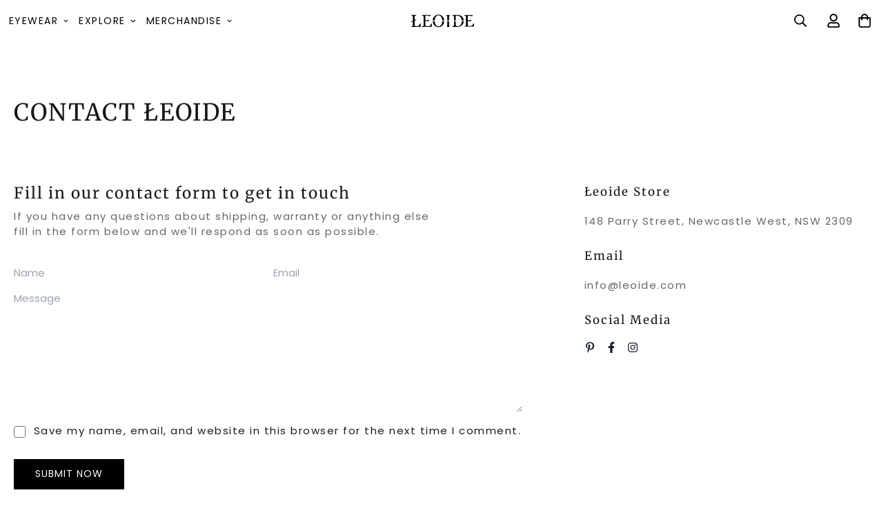

--- FILE ---
content_type: text/html; charset=utf-8
request_url: https://www.leoide.com/en-us/pages/contact-leoide?section_id=cart-drawer
body_size: 2258
content:
<div id="shopify-section-cart-drawer" class="shopify-section">
<div
  style="--tw-bg-opacity: 0;"
  class="scd__wrapper touch-none hidden transition-colors duration-300 bg-black fixed z-[100] inset-0"
>
  <div class="scd__content transition-transform duration-300 translate-x-0 translate-x-full ml-auto min-h-full md:w-[450px] bg-white z-50">
    <button class="scd__close p-2 cursor-pointer absolute">
      


        <svg class="w-[24px] h-[24px]" fill="currentColor" stroke="currentColor" xmlns="http://www.w3.org/2000/svg" viewBox="0 0 320 512">
            <path d="M193.94 256L296.5 153.44l21.15-21.15c3.12-3.12 3.12-8.19 0-11.31l-22.63-22.63c-3.12-3.12-8.19-3.12-11.31 0L160 222.06 36.29 98.34c-3.12-3.12-8.19-3.12-11.31 0L2.34 120.97c-3.12 3.12-3.12 8.19 0 11.31L126.06 256 2.34 379.71c-3.12 3.12-3.12 8.19 0 11.31l22.63 22.63c3.12 3.12 8.19 3.12 11.31 0L160 289.94 262.56 392.5l21.15 21.15c3.12 3.12 8.19 3.12 11.31 0l22.63-22.63c3.12-3.12 3.12-8.19 0-11.31L193.94 256z"/>
        </svg>
    

    </button>
    <form action="/en-us/cart" method="post" class="checkout-form flex flex-col h-full" novalidate>
      <div class="scd__header mx-6 py-4 md:pt-6">
        <h3 class="text-2xl font-medium">Shopping Cart</h3>
        
        


      </div>
      <div class="scd__body sf__custom_scroll overscroll-contain px-6 pb-4 flex flex-col flex-grow"><div class="scd-empty-msg">
            Your cart is currently empty.
          </div></div>
      <div class="scd__footer py-4 px-6">
        
  <div class="scd__footer-actions">
    
      <button data-open="note" class="sf__tooltip-item sf__tooltip-top">
        


      <svg class="w-[20px] h-[20px]" fill="currentColor" xmlns="http://www.w3.org/2000/svg" viewBox="0 0 19 19"><path fill="currentColor" d="M17.3672 2.21875c.4453.44531.668.98437.668 1.61719 0 .60937-.2227 1.13672-.668 1.58203L4.99219 17.793l-4.007815.457H.878906c-.257812 0-.46875-.0938-.632812-.2812-.164063-.1876-.234375-.4102-.210938-.668l.457032-4.0078L12.8672.917969C13.3125.472656 13.8398.25 14.4492.25c.6328 0 1.1719.222656 1.6172.667969l1.3008 1.300781zM4.46484 16.7383l9.28126-9.28127-2.918-2.91797-9.28122 9.28124-.35157 3.2695 3.26953-.3515zM16.5938 4.60938c.2109-.21094.3164-.46875.3164-.77344 0-.32813-.1055-.59766-.3164-.8086l-1.336-1.33593c-.2109-.21094-.4805-.31641-.8086-.31641-.3047 0-.5625.10547-.7734.31641l-2.0391 2.03906 2.918 2.91797 2.0391-2.03906z"/></svg>
    

        <span>Note</span>
        <span class="sf__tooltip-content text-[12px]">Add note for seller</span>
      </button>
    
    
    
      <button data-open="coupon" class="sf__tooltip-item sf__tooltip-top">
        <span data-discount-noti class="hidden absolute border-2 border-white shadow-md rounded-full w-4 h-4 -top-2 right-1/2 translate-x-5 bg-[#334bfa]"></span>
        


      <svg class="w-[22px] h-[22px]" fill="currentColor" xmlns="http://www.w3.org/2000/svg" viewBox="0 0 21 14"><path fill="currentColor" d="M15.2812 3.875c.2344 0 .4336.08203.5977.24609.1641.16407.2461.36328.2461.59766v5.0625c0 .23435-.082.43355-.2461.59765-.1641.1641-.3633.2461-.5977.2461H5.71875c-.23437 0-.43359-.082-.59766-.2461-.16406-.1641-.24609-.3633-.24609-.59765v-5.0625c0-.23438.08203-.43359.24609-.59766.16407-.16406.36329-.24609.59766-.24609h9.56245zM15 9.5V5H6v4.5h9zm4.5-3.375c-.3047 0-.5742.11719-.8086.35156-.2109.21094-.3164.46875-.3164.77344s.1055.57422.3164.80859c.2344.21094.5039.31641.8086.31641h1.125v3.9375c0 .4687-.1641.8672-.4922 1.1953-.3281.3281-.7266.4922-1.1953.4922H2.0625c-.46875 0-.86719-.1641-1.195312-.4922C.539062 13.1797.375 12.7812.375 12.3125V8.375H1.5c.30469 0 .5625-.10547.77344-.31641.23437-.23437.35156-.5039.35156-.80859s-.11719-.5625-.35156-.77344C2.0625 6.24219 1.80469 6.125 1.5 6.125H.375V2.1875c0-.46875.164062-.86719.492188-1.195312C1.19531.664063 1.59375.5 2.0625.5h16.875c.4687 0 .8672.164063 1.1953.492188.3281.328122.4922.726562.4922 1.195312V6.125H19.5zm0 3.375c-.6094 0-1.1367-.22266-1.582-.66797-.4453-.44531-.668-.97265-.668-1.58203s.2227-1.13672.668-1.58203C18.3633 5.22266 18.8906 5 19.5 5V2.1875c0-.16406-.0586-.29297-.1758-.38672-.0937-.11719-.2226-.17578-.3867-.17578H2.0625c-.16406 0-.30469.05859-.42188.17578-.09374.09375-.14062.22266-.14062.38672V5c.60938 0 1.13672.22266 1.58203.66797.44531.44531.66797.97265.66797 1.58203s-.22266 1.13672-.66797 1.58203C2.63672 9.27734 2.10938 9.5 1.5 9.5v2.8125c0 .1641.04688.3047.14062.4219.11719.0937.25782.1406.42188.1406h16.875c.1641 0 .293-.0469.3867-.1406.1172-.1172.1758-.2578.1758-.4219V9.5z"/></svg>
    

        <span>Coupon</span>
        <span class="sf__tooltip-content text-[12px]">Add a discount code</span>
      </button>
    
  </div>

  
    <div class="scd__addon" id="scd-note">
      <div class="scd__addon-title font-medium">
        


      <svg class="w-[20px] h-[20px]" fill="currentColor" xmlns="http://www.w3.org/2000/svg" viewBox="0 0 19 19"><path fill="currentColor" d="M17.3672 2.21875c.4453.44531.668.98437.668 1.61719 0 .60937-.2227 1.13672-.668 1.58203L4.99219 17.793l-4.007815.457H.878906c-.257812 0-.46875-.0938-.632812-.2812-.164063-.1876-.234375-.4102-.210938-.668l.457032-4.0078L12.8672.917969C13.3125.472656 13.8398.25 14.4492.25c.6328 0 1.1719.222656 1.6172.667969l1.3008 1.300781zM4.46484 16.7383l9.28126-9.28127-2.918-2.91797-9.28122 9.28124-.35157 3.2695 3.26953-.3515zM16.5938 4.60938c.2109-.21094.3164-.46875.3164-.77344 0-.32813-.1055-.59766-.3164-.8086l-1.336-1.33593c-.2109-.21094-.4805-.31641-.8086-.31641-.3047 0-.5625.10547-.7734.31641l-2.0391 2.03906 2.918 2.91797 2.0391-2.03906z"/></svg>
    

        <span>Add note for seller</span>
      </div>
      <div class="scd__addon-content">
        <textarea name="note" class="form-control" rows="3" placeholder="Special instructions for seller"></textarea>
      </div>
      <div class="scd__addon-actions flex flex-col">
        <button class="sf__btn sf__btn-primary btn-save" data-action="note">Save</button>
        <button class="sf__btn sf__btn-plain btn-cancel" data-action="note">Cancel</button>
      </div>
    </div>
  
  
  
    <div class="scd__addon" id="scd-coupon">
      <div class="scd__addon-title font-medium">
        


      <svg class="w-[20px]" fill="currentColor" xmlns="http://www.w3.org/2000/svg" viewBox="0 0 21 14"><path fill="currentColor" d="M15.2812 3.875c.2344 0 .4336.08203.5977.24609.1641.16407.2461.36328.2461.59766v5.0625c0 .23435-.082.43355-.2461.59765-.1641.1641-.3633.2461-.5977.2461H5.71875c-.23437 0-.43359-.082-.59766-.2461-.16406-.1641-.24609-.3633-.24609-.59765v-5.0625c0-.23438.08203-.43359.24609-.59766.16407-.16406.36329-.24609.59766-.24609h9.56245zM15 9.5V5H6v4.5h9zm4.5-3.375c-.3047 0-.5742.11719-.8086.35156-.2109.21094-.3164.46875-.3164.77344s.1055.57422.3164.80859c.2344.21094.5039.31641.8086.31641h1.125v3.9375c0 .4687-.1641.8672-.4922 1.1953-.3281.3281-.7266.4922-1.1953.4922H2.0625c-.46875 0-.86719-.1641-1.195312-.4922C.539062 13.1797.375 12.7812.375 12.3125V8.375H1.5c.30469 0 .5625-.10547.77344-.31641.23437-.23437.35156-.5039.35156-.80859s-.11719-.5625-.35156-.77344C2.0625 6.24219 1.80469 6.125 1.5 6.125H.375V2.1875c0-.46875.164062-.86719.492188-1.195312C1.19531.664063 1.59375.5 2.0625.5h16.875c.4687 0 .8672.164063 1.1953.492188.3281.328122.4922.726562.4922 1.195312V6.125H19.5zm0 3.375c-.6094 0-1.1367-.22266-1.582-.66797-.4453-.44531-.668-.97265-.668-1.58203s.2227-1.13672.668-1.58203C18.3633 5.22266 18.8906 5 19.5 5V2.1875c0-.16406-.0586-.29297-.1758-.38672-.0937-.11719-.2226-.17578-.3867-.17578H2.0625c-.16406 0-.30469.05859-.42188.17578-.09374.09375-.14062.22266-.14062.38672V5c.60938 0 1.13672.22266 1.58203.66797.44531.44531.66797.97265.66797 1.58203s-.22266 1.13672-.66797 1.58203C2.63672 9.27734 2.10938 9.5 1.5 9.5v2.8125c0 .1641.04688.3047.14062.4219.11719.0937.25782.1406.42188.1406h16.875c.1641 0 .293-.0469.3867-.1406.1172-.1172.1758-.2578.1758-.4219V9.5z"/></svg>
    

        <span>Add a discount code</span>
      </div>
      <div class="scd__addon-content">
        <div id="coupon-messages" class="mb-4">
          <p className="my-4"></p>
        </div>
        <input
          placeholder="Enter discount code here"
          type="text"
          name="discount"
          class="scd__discount_code form-control"
        />
      </div>
      <div class="scd__addon-actions flex flex-col">
        <button class="sf__btn sf__btn-primary btn-save" data-action="coupon">Save</button>
        <button class="sf__btn sf__btn-plain btn-cancel" data-action="coupon">Cancel</button>
      </div>
    </div>
  

        <div class="scd__summary mb-4 pt-4" data-cart-summary>
          <div data-discounts>
            <ul class="scd-cart__discounts" role="list" data-discounts-list>
            
            </ul>
          </div>
          <div class="scd__subtotal flex justify-between" data-cart-subtotal>
            <span class="font-medium">Subtotal</span>
            <span class="scd__subtotal-price font-medium sf-currency" data-cart-subtotal-price>$0.00</span>
          </div>
        </div>
        <div class="flex flex-col items-center">
          
          
          <button type="submit" class="sf__btn sf__btn-primary w-full scd__checkout relative" name="checkout">
            <span>Check out</span>
            


        <svg class="animate-spin w-[18px] h-[18px] " xmlns="http://www.w3.org/2000/svg" viewBox="0 0 24 24" fill="none">
            <circle class="opacity-25" cx="12" cy="12" r="10" stroke="currentColor" stroke-width="4"></circle>
            <path class="opacity-75" fill="currentColor" d="M4 12a8 8 0 018-8V0C5.373 0 0 5.373 0 12h4zm2 5.291A7.962 7.962 0 014 12H0c0 3.042 1.135 5.824 3 7.938l3-2.647z"></path>
        </svg>
    

          </button><a class="underline mt-2" href="/en-us/cart">
            View Cart
          </a>
        </div>
        
      </div>
      <div class="scd__overlay inset-0"></div>
    </form>
  </div>
</div>
</div>

--- FILE ---
content_type: text/css
request_url: https://www.leoide.com/cdn/shop/t/7/assets/custom.css?v=84693515602664351391710472014
body_size: -719
content:

.main-product__blocks {
	padding-top: 1rem;
}

@media screen and (max-width: 767px) {
  .sf__col-1 .sf__pcard form .sf__pcard-content .content-view-list {
    display: none;
  }

  .sf-hero  {
    margin-bottom: 0px;
  }
}